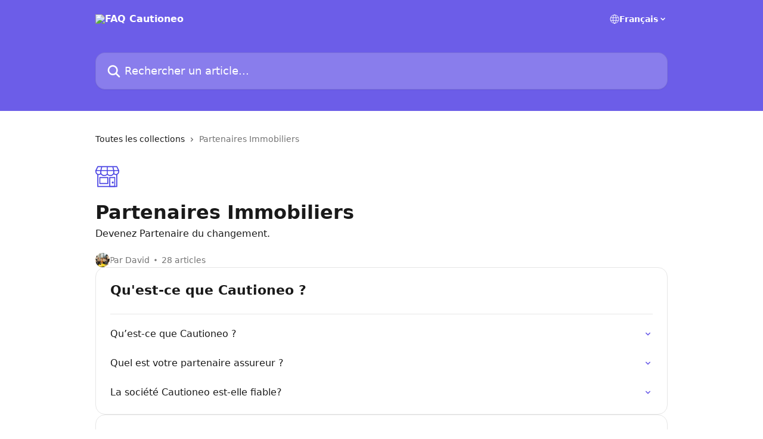

--- FILE ---
content_type: text/html; charset=utf-8
request_url: https://faq.cautioneo.com/fr/collections/2231191-partenaires-immobiliers
body_size: 14374
content:
<!DOCTYPE html><html lang="fr"><head><meta charSet="utf-8" data-next-head=""/><title data-next-head="">Partenaires Immobiliers | FAQ Cautioneo</title><meta property="og:title" content="Partenaires Immobiliers | FAQ Cautioneo" data-next-head=""/><meta name="twitter:title" content="Partenaires Immobiliers | FAQ Cautioneo" data-next-head=""/><meta property="og:description" content="Devenez Partenaire du changement. " data-next-head=""/><meta name="twitter:description" content="Devenez Partenaire du changement. " data-next-head=""/><meta name="description" content="Devenez Partenaire du changement. " data-next-head=""/><meta property="og:type" content="website" data-next-head=""/><meta property="og:image" content="https://downloads.intercomcdn.com/i/o/193501/3fbcc19921e2d0a3148d799e/c572a608eb7861181e2fa8a61caf4f6d.jpg" data-next-head=""/><meta property="twitter:image" content="https://downloads.intercomcdn.com/i/o/193501/3fbcc19921e2d0a3148d799e/c572a608eb7861181e2fa8a61caf4f6d.jpg" data-next-head=""/><meta name="robots" content="all" data-next-head=""/><meta name="viewport" content="width=device-width, initial-scale=1" data-next-head=""/><link href="https://intercom.help/cautioneo/assets/favicon" rel="icon" data-next-head=""/><link rel="canonical" href="http://faq.cautioneo.com/fr/collections/2231191-partenaires-immobiliers" data-next-head=""/><link rel="alternate" href="http://faq.cautioneo.com/fr/collections/2231191-partenaires-immobiliers" hrefLang="fr" data-next-head=""/><link rel="alternate" href="http://faq.cautioneo.com/fr/collections/2231191-partenaires-immobiliers" hrefLang="x-default" data-next-head=""/><link nonce="2CnrNMzxPJaFSdYGvjfc3h7JLUM8zNwREaLKTUoYqrs=" rel="preload" href="https://static.intercomassets.com/_next/static/css/3141721a1e975790.css" as="style"/><link nonce="2CnrNMzxPJaFSdYGvjfc3h7JLUM8zNwREaLKTUoYqrs=" rel="stylesheet" href="https://static.intercomassets.com/_next/static/css/3141721a1e975790.css" data-n-g=""/><noscript data-n-css="2CnrNMzxPJaFSdYGvjfc3h7JLUM8zNwREaLKTUoYqrs="></noscript><script defer="" nonce="2CnrNMzxPJaFSdYGvjfc3h7JLUM8zNwREaLKTUoYqrs=" nomodule="" src="https://static.intercomassets.com/_next/static/chunks/polyfills-42372ed130431b0a.js"></script><script defer="" src="https://static.intercomassets.com/_next/static/chunks/7506.a4d4b38169fb1abb.js" nonce="2CnrNMzxPJaFSdYGvjfc3h7JLUM8zNwREaLKTUoYqrs="></script><script src="https://static.intercomassets.com/_next/static/chunks/webpack-d3c2ad680b6bebc6.js" nonce="2CnrNMzxPJaFSdYGvjfc3h7JLUM8zNwREaLKTUoYqrs=" defer=""></script><script src="https://static.intercomassets.com/_next/static/chunks/framework-1f1b8d38c1d86c61.js" nonce="2CnrNMzxPJaFSdYGvjfc3h7JLUM8zNwREaLKTUoYqrs=" defer=""></script><script src="https://static.intercomassets.com/_next/static/chunks/main-e24faf3b633b0eb4.js" nonce="2CnrNMzxPJaFSdYGvjfc3h7JLUM8zNwREaLKTUoYqrs=" defer=""></script><script src="https://static.intercomassets.com/_next/static/chunks/pages/_app-4836a2a3e79a3766.js" nonce="2CnrNMzxPJaFSdYGvjfc3h7JLUM8zNwREaLKTUoYqrs=" defer=""></script><script src="https://static.intercomassets.com/_next/static/chunks/d0502abb-aa607f45f5026044.js" nonce="2CnrNMzxPJaFSdYGvjfc3h7JLUM8zNwREaLKTUoYqrs=" defer=""></script><script src="https://static.intercomassets.com/_next/static/chunks/6190-ef428f6633b5a03f.js" nonce="2CnrNMzxPJaFSdYGvjfc3h7JLUM8zNwREaLKTUoYqrs=" defer=""></script><script src="https://static.intercomassets.com/_next/static/chunks/2384-242e4a028ba58b01.js" nonce="2CnrNMzxPJaFSdYGvjfc3h7JLUM8zNwREaLKTUoYqrs=" defer=""></script><script src="https://static.intercomassets.com/_next/static/chunks/4835-9db7cd232aae5617.js" nonce="2CnrNMzxPJaFSdYGvjfc3h7JLUM8zNwREaLKTUoYqrs=" defer=""></script><script src="https://static.intercomassets.com/_next/static/chunks/pages/%5BhelpCenterIdentifier%5D/%5Blocale%5D/collections/%5BcollectionSlug%5D-375ebba6e0fa14a3.js" nonce="2CnrNMzxPJaFSdYGvjfc3h7JLUM8zNwREaLKTUoYqrs=" defer=""></script><script src="https://static.intercomassets.com/_next/static/-CWjWTQvdPb6SB3S45uLC/_buildManifest.js" nonce="2CnrNMzxPJaFSdYGvjfc3h7JLUM8zNwREaLKTUoYqrs=" defer=""></script><script src="https://static.intercomassets.com/_next/static/-CWjWTQvdPb6SB3S45uLC/_ssgManifest.js" nonce="2CnrNMzxPJaFSdYGvjfc3h7JLUM8zNwREaLKTUoYqrs=" defer=""></script><meta name="sentry-trace" content="bbba536674f5b7295acc412bef0e5982-5315ca325bf3643b-0"/><meta name="baggage" content="sentry-environment=production,sentry-release=615059e7e8857b6056b131991cc50aec3a9a766c,sentry-public_key=187f842308a64dea9f1f64d4b1b9c298,sentry-trace_id=bbba536674f5b7295acc412bef0e5982,sentry-org_id=2129,sentry-sampled=false,sentry-sample_rand=0.310030934685397,sentry-sample_rate=0"/><style id="__jsx-4082056772">:root{--body-bg: rgb(255, 255, 255);
--body-image: none;
--body-bg-rgb: 255, 255, 255;
--body-border: rgb(230, 230, 230);
--body-primary-color: #1a1a1a;
--body-secondary-color: #737373;
--body-reaction-bg: rgb(242, 242, 242);
--body-reaction-text-color: rgb(64, 64, 64);
--body-toc-active-border: #737373;
--body-toc-inactive-border: #f2f2f2;
--body-toc-inactive-color: #737373;
--body-toc-active-font-weight: 400;
--body-table-border: rgb(204, 204, 204);
--body-color: hsl(0, 0%, 0%);
--footer-bg: rgb(255, 255, 255);
--footer-image: none;
--footer-border: rgb(230, 230, 230);
--footer-color: hsl(246, 75%, 64%);
--header-bg: rgb(108, 93, 232);
--header-image: none;
--header-color: hsl(0, 0%, 100%);
--collection-card-bg: rgb(255, 255, 255);
--collection-card-image: none;
--collection-card-color: hsl(242, 74%, 57%);
--card-bg: rgb(255, 255, 255);
--card-border-color: rgb(230, 230, 230);
--card-border-inner-radius: 12px;
--card-border-radius: 16px;
--card-shadow: 0 1px 2px 0 rgb(0 0 0 / 0.05);
--search-bar-border-radius: 16px;
--search-bar-width: 100%;
--ticket-blue-bg-color: #dce1f9;
--ticket-blue-text-color: #334bfa;
--ticket-green-bg-color: #d7efdc;
--ticket-green-text-color: #0f7134;
--ticket-orange-bg-color: #ffebdb;
--ticket-orange-text-color: #b24d00;
--ticket-red-bg-color: #ffdbdb;
--ticket-red-text-color: #df2020;
--header-height: 245px;
--header-subheader-background-color: #000000;
--header-subheader-font-color: #FFFFFF;
--content-block-bg: rgb(255, 255, 255);
--content-block-image: none;
--content-block-color: hsl(0, 0%, 10%);
--content-block-button-bg: rgb(51, 75, 250);
--content-block-button-image: none;
--content-block-button-color: hsl(0, 0%, 100%);
--content-block-button-radius: 6px;
--primary-color: hsl(246, 75%, 64%);
--primary-color-alpha-10: hsla(246, 75%, 64%, 0.1);
--primary-color-alpha-60: hsla(246, 75%, 64%, 0.6);
--text-on-primary-color: #ffffff}</style><style id="__jsx-1611979459">:root{--font-family-primary: system-ui, "Segoe UI", "Roboto", "Helvetica", "Arial", sans-serif, "Apple Color Emoji", "Segoe UI Emoji", "Segoe UI Symbol"}</style><style id="__jsx-2466147061">:root{--font-family-secondary: system-ui, "Segoe UI", "Roboto", "Helvetica", "Arial", sans-serif, "Apple Color Emoji", "Segoe UI Emoji", "Segoe UI Symbol"}</style><style id="__jsx-cf6f0ea00fa5c760">.fade-background.jsx-cf6f0ea00fa5c760{background:radial-gradient(333.38%100%at 50%0%,rgba(var(--body-bg-rgb),0)0%,rgba(var(--body-bg-rgb),.00925356)11.67%,rgba(var(--body-bg-rgb),.0337355)21.17%,rgba(var(--body-bg-rgb),.0718242)28.85%,rgba(var(--body-bg-rgb),.121898)35.03%,rgba(var(--body-bg-rgb),.182336)40.05%,rgba(var(--body-bg-rgb),.251516)44.25%,rgba(var(--body-bg-rgb),.327818)47.96%,rgba(var(--body-bg-rgb),.409618)51.51%,rgba(var(--body-bg-rgb),.495297)55.23%,rgba(var(--body-bg-rgb),.583232)59.47%,rgba(var(--body-bg-rgb),.671801)64.55%,rgba(var(--body-bg-rgb),.759385)70.81%,rgba(var(--body-bg-rgb),.84436)78.58%,rgba(var(--body-bg-rgb),.9551)88.2%,rgba(var(--body-bg-rgb),1)100%),var(--header-image),var(--header-bg);background-size:cover;background-position-x:center}</style></head><body><div id="__next"><div dir="ltr" class="h-full w-full"><a href="#main-content" class="sr-only font-bold text-header-color focus:not-sr-only focus:absolute focus:left-4 focus:top-4 focus:z-50" aria-roledescription="Lien, Appuyez sur Ctrl+Option+Flèche droite pour quitter">Passer au contenu principal</a><main class="header__lite"><header id="header" data-testid="header" class="jsx-cf6f0ea00fa5c760 flex flex-col text-header-color"><div class="jsx-cf6f0ea00fa5c760 relative flex grow flex-col mb-9 bg-header-bg bg-header-image bg-cover bg-center pb-9"><div id="sr-announcement" aria-live="polite" class="jsx-cf6f0ea00fa5c760 sr-only"></div><div class="jsx-cf6f0ea00fa5c760 flex h-full flex-col items-center marker:shrink-0"><section class="relative flex w-full flex-col mb-6 pb-6"><div class="header__meta_wrapper flex justify-center px-5 pt-6 leading-none sm:px-10"><div class="flex items-center w-240" data-testid="subheader-container"><div class="mo__body header__site_name"><div class="header__logo"><a href="/fr/"><img src="https://downloads.intercomcdn.com/i/o/193502/97fe2b9ab10016de70d9a365/db9f40e08e5bd7336170b4f8dd602fee.png" height="134" alt="FAQ Cautioneo"/></a></div></div><div><div class="flex items-center font-semibold"><div class="flex items-center md:hidden" data-testid="small-screen-children"><button class="flex items-center border-none bg-transparent px-1.5" data-testid="hamburger-menu-button" aria-label="Ouvrir le menu"><svg width="24" height="24" viewBox="0 0 16 16" xmlns="http://www.w3.org/2000/svg" class="fill-current"><path d="M1.86861 2C1.38889 2 1 2.3806 1 2.85008C1 3.31957 1.38889 3.70017 1.86861 3.70017H14.1314C14.6111 3.70017 15 3.31957 15 2.85008C15 2.3806 14.6111 2 14.1314 2H1.86861Z"></path><path d="M1 8C1 7.53051 1.38889 7.14992 1.86861 7.14992H14.1314C14.6111 7.14992 15 7.53051 15 8C15 8.46949 14.6111 8.85008 14.1314 8.85008H1.86861C1.38889 8.85008 1 8.46949 1 8Z"></path><path d="M1 13.1499C1 12.6804 1.38889 12.2998 1.86861 12.2998H14.1314C14.6111 12.2998 15 12.6804 15 13.1499C15 13.6194 14.6111 14 14.1314 14H1.86861C1.38889 14 1 13.6194 1 13.1499Z"></path></svg></button><div class="fixed right-0 top-0 z-50 h-full w-full hidden" data-testid="hamburger-menu"><div class="flex h-full w-full justify-end bg-black bg-opacity-30"><div class="flex h-fit w-full flex-col bg-white opacity-100 sm:h-full sm:w-1/2"><button class="text-body-font flex items-center self-end border-none bg-transparent pr-6 pt-6" data-testid="hamburger-menu-close-button" aria-label="Fermer le menu"><svg width="24" height="24" viewBox="0 0 16 16" xmlns="http://www.w3.org/2000/svg"><path d="M3.5097 3.5097C3.84165 3.17776 4.37984 3.17776 4.71178 3.5097L7.99983 6.79775L11.2879 3.5097C11.6198 3.17776 12.158 3.17776 12.49 3.5097C12.8219 3.84165 12.8219 4.37984 12.49 4.71178L9.20191 7.99983L12.49 11.2879C12.8219 11.6198 12.8219 12.158 12.49 12.49C12.158 12.8219 11.6198 12.8219 11.2879 12.49L7.99983 9.20191L4.71178 12.49C4.37984 12.8219 3.84165 12.8219 3.5097 12.49C3.17776 12.158 3.17776 11.6198 3.5097 11.2879L6.79775 7.99983L3.5097 4.71178C3.17776 4.37984 3.17776 3.84165 3.5097 3.5097Z"></path></svg></button><nav class="flex flex-col pl-4 text-black"><div class="relative cursor-pointer has-[:focus]:outline"><select class="peer absolute z-10 block h-6 w-full cursor-pointer opacity-0 md:text-base" aria-label="Changer de langue" id="language-selector"><option value="/fr/collections/2231191-partenaires-immobiliers" class="text-black" selected="">Français</option></select><div class="mb-10 ml-5 flex items-center gap-1 text-md hover:opacity-80 peer-hover:opacity-80 md:m-0 md:ml-3 md:text-base" aria-hidden="true"><svg id="locale-picker-globe" width="16" height="16" viewBox="0 0 16 16" fill="none" xmlns="http://www.w3.org/2000/svg" class="shrink-0" aria-hidden="true"><path d="M8 15C11.866 15 15 11.866 15 8C15 4.13401 11.866 1 8 1C4.13401 1 1 4.13401 1 8C1 11.866 4.13401 15 8 15Z" stroke="currentColor" stroke-linecap="round" stroke-linejoin="round"></path><path d="M8 15C9.39949 15 10.534 11.866 10.534 8C10.534 4.13401 9.39949 1 8 1C6.60051 1 5.466 4.13401 5.466 8C5.466 11.866 6.60051 15 8 15Z" stroke="currentColor" stroke-linecap="round" stroke-linejoin="round"></path><path d="M1.448 5.75989H14.524" stroke="currentColor" stroke-linecap="round" stroke-linejoin="round"></path><path d="M1.448 10.2402H14.524" stroke="currentColor" stroke-linecap="round" stroke-linejoin="round"></path></svg>Français<svg id="locale-picker-arrow" width="16" height="16" viewBox="0 0 16 16" fill="none" xmlns="http://www.w3.org/2000/svg" class="shrink-0" aria-hidden="true"><path d="M5 6.5L8.00093 9.5L11 6.50187" stroke="currentColor" stroke-width="1.5" stroke-linecap="round" stroke-linejoin="round"></path></svg></div></div></nav></div></div></div></div><nav class="hidden items-center md:flex" data-testid="large-screen-children"><div class="relative cursor-pointer has-[:focus]:outline"><select class="peer absolute z-10 block h-6 w-full cursor-pointer opacity-0 md:text-base" aria-label="Changer de langue" id="language-selector"><option value="/fr/collections/2231191-partenaires-immobiliers" class="text-black" selected="">Français</option></select><div class="mb-10 ml-5 flex items-center gap-1 text-md hover:opacity-80 peer-hover:opacity-80 md:m-0 md:ml-3 md:text-base" aria-hidden="true"><svg id="locale-picker-globe" width="16" height="16" viewBox="0 0 16 16" fill="none" xmlns="http://www.w3.org/2000/svg" class="shrink-0" aria-hidden="true"><path d="M8 15C11.866 15 15 11.866 15 8C15 4.13401 11.866 1 8 1C4.13401 1 1 4.13401 1 8C1 11.866 4.13401 15 8 15Z" stroke="currentColor" stroke-linecap="round" stroke-linejoin="round"></path><path d="M8 15C9.39949 15 10.534 11.866 10.534 8C10.534 4.13401 9.39949 1 8 1C6.60051 1 5.466 4.13401 5.466 8C5.466 11.866 6.60051 15 8 15Z" stroke="currentColor" stroke-linecap="round" stroke-linejoin="round"></path><path d="M1.448 5.75989H14.524" stroke="currentColor" stroke-linecap="round" stroke-linejoin="round"></path><path d="M1.448 10.2402H14.524" stroke="currentColor" stroke-linecap="round" stroke-linejoin="round"></path></svg>Français<svg id="locale-picker-arrow" width="16" height="16" viewBox="0 0 16 16" fill="none" xmlns="http://www.w3.org/2000/svg" class="shrink-0" aria-hidden="true"><path d="M5 6.5L8.00093 9.5L11 6.50187" stroke="currentColor" stroke-width="1.5" stroke-linecap="round" stroke-linejoin="round"></path></svg></div></div></nav></div></div></div></div></section><section class="relative mx-5 flex h-full w-full flex-col items-center px-5 sm:px-10"><div class="flex h-full max-w-full flex-col w-240 justify-end" data-testid="main-header-container"><div id="search-bar" class="relative w-full"><form action="/fr/" autoComplete="off"><div class="flex w-full flex-col items-start"><div class="relative flex w-full sm:w-search-bar"><label for="search-input" class="sr-only">Rechercher un article...</label><input id="search-input" type="text" autoComplete="off" class="peer w-full rounded-search-bar border border-black-alpha-8 bg-white-alpha-20 p-4 ps-12 font-secondary text-lg text-header-color shadow-search-bar outline-none transition ease-linear placeholder:text-header-color hover:bg-white-alpha-27 hover:shadow-search-bar-hover focus:border-transparent focus:bg-white focus:text-black-10 focus:shadow-search-bar-focused placeholder:focus:text-black-45" placeholder="Rechercher un article..." name="q" aria-label="Rechercher un article..." value=""/><div class="absolute inset-y-0 start-0 flex items-center fill-header-color peer-focus-visible:fill-black-45 pointer-events-none ps-5"><svg width="22" height="21" viewBox="0 0 22 21" xmlns="http://www.w3.org/2000/svg" class="fill-inherit" aria-hidden="true"><path fill-rule="evenodd" clip-rule="evenodd" d="M3.27485 8.7001C3.27485 5.42781 5.92757 2.7751 9.19985 2.7751C12.4721 2.7751 15.1249 5.42781 15.1249 8.7001C15.1249 11.9724 12.4721 14.6251 9.19985 14.6251C5.92757 14.6251 3.27485 11.9724 3.27485 8.7001ZM9.19985 0.225098C4.51924 0.225098 0.724854 4.01948 0.724854 8.7001C0.724854 13.3807 4.51924 17.1751 9.19985 17.1751C11.0802 17.1751 12.8176 16.5627 14.2234 15.5265L19.0981 20.4013C19.5961 20.8992 20.4033 20.8992 20.9013 20.4013C21.3992 19.9033 21.3992 19.0961 20.9013 18.5981L16.0264 13.7233C17.0625 12.3176 17.6749 10.5804 17.6749 8.7001C17.6749 4.01948 13.8805 0.225098 9.19985 0.225098Z"></path></svg></div></div></div></form></div></div></section></div></div></header><div class="z-1 flex shrink-0 grow basis-auto justify-center px-5 sm:px-10"><section data-testid="main-content" id="main-content" class="max-w-full w-240"><div tabindex="-1" class="focus:outline-none"><div class="flex flex-wrap items-baseline pb-4 text-base" tabindex="0" role="navigation" aria-label="Fil d&#x27;Ariane"><a href="/fr/" class="pr-2 text-body-primary-color no-underline hover:text-body-secondary-color">Toutes les collections</a><div class="pr-2" aria-hidden="true"><svg width="6" height="10" viewBox="0 0 6 10" class="block h-2 w-2 fill-body-secondary-color rtl:rotate-180" xmlns="http://www.w3.org/2000/svg"><path fill-rule="evenodd" clip-rule="evenodd" d="M0.648862 0.898862C0.316916 1.23081 0.316916 1.769 0.648862 2.10094L3.54782 4.9999L0.648862 7.89886C0.316916 8.23081 0.316917 8.769 0.648862 9.10094C0.980808 9.43289 1.519 9.43289 1.85094 9.10094L5.35094 5.60094C5.68289 5.269 5.68289 4.73081 5.35094 4.39886L1.85094 0.898862C1.519 0.566916 0.980807 0.566916 0.648862 0.898862Z"></path></svg></div><div class="text-body-secondary-color">Partenaires Immobiliers</div></div></div><div class="flex flex-col gap-10 max-sm:gap-8 max-sm:pt-2 pt-4" id="partenaires-immobiliers"><div><div class="mb-5"><div id="collection-icon-2231191" class="flex items-center rounded-card bg-cover stroke-collection-card-color text-collection-card-color justify-start" data-testid="collection-photo"><div class="h-9 w-9 sm:h-10 sm:w-10"><img src="https://intercom.help/cautioneo/assets/svg/icon:biz-shop/4842E3" alt="" width="100%" height="100%" loading="lazy"/></div></div></div><div class="flex flex-col"><h1 class="mb-1 font-primary text-2xl font-bold leading-10 text-body-primary-color">Partenaires Immobiliers</h1><div class="text-md font-normal leading-normal text-body-primary-color"><p>Devenez Partenaire du changement. </p></div></div><div class="mt-5"><div class="flex gap-2" aria-hidden="true"><div class="flex flex-row"><div class="flex shrink-0 flex-col items-center justify-center rounded-full leading-normal sm:flex-row" data-testid="avatars"><img width="24" height="24" src="https://static.intercomassets.com/avatars/3831859/square_128/Capture_cautioneo-1586166777.JPG" alt="David avatar" class="inline-flex items-center justify-center rounded-full bg-primary text-lg font-bold leading-6 text-primary-text shadow-solid-2 shadow-body-bg [&amp;:nth-child(n+2)]:hidden lg:[&amp;:nth-child(n+2)]:inline-flex h-6 w-6 z-4"/></div></div><span class="line-clamp-1 flex flex-wrap items-center text-base text-body-secondary-color"><span class="hidden sm:inline">Par David</span><span class="inline sm:hidden">1 auteur</span><svg width="4" height="4" viewBox="0 0 16 16" xmlns="http://www.w3.org/2000/svg" fill="currentColor" class="m-2"><path d="M15 8C15 4.13401 11.866 1 8 1C4.13401 1 1 4.13401 1 8C1 11.866 4.13401 15 8 15C11.866 15 15 11.866 15 8Z"></path></svg>28 articles</span></div></div></div><div class="flex flex-col gap-5"><section class="flex flex-col rounded-card border border-solid border-card-border bg-card-bg p-2 sm:p-3"><div id="qu-est-ce-que-cautioneo"><div class="p-3 pb-6 text-body-primary-color" data-testid="collection-card-header"><a class="duration-250 no-underline transition ease-linear hover:text-primary" href="http://faq.cautioneo.com/fr/collections/2244657-qu-est-ce-que-cautioneo"><div class="t__h2 m-0 text-xl font-bold no-underline">Qu&#x27;est-ce que Cautioneo ?</div></a></div><hr class="mx-3 mb-2 mt-0 border-0 border-t border-solid border-body-border"/><a class="duration-250 group/article flex flex-row justify-between gap-2 py-2 no-underline transition ease-linear hover:bg-primary-alpha-10 hover:text-primary sm:rounded-card-inner sm:py-3 rounded-card-inner px-3" href="http://faq.cautioneo.com/fr/articles/3870752-qu-est-ce-que-cautioneo" data-testid="article-link"><div class="flex flex-col p-0"><span class="m-0 text-md text-body-primary-color group-hover/article:text-primary font-regular">Qu’est-ce que Cautioneo ?</span></div><div class="flex shrink-0 flex-col justify-center p-0"><svg class="block h-4 w-4 text-primary ltr:-rotate-90 rtl:rotate-90" fill="currentColor" viewBox="0 0 20 20" xmlns="http://www.w3.org/2000/svg"><path fill-rule="evenodd" d="M5.293 7.293a1 1 0 011.414 0L10 10.586l3.293-3.293a1 1 0 111.414 1.414l-4 4a1 1 0 01-1.414 0l-4-4a1 1 0 010-1.414z" clip-rule="evenodd"></path></svg></div></a><a class="duration-250 group/article flex flex-row justify-between gap-2 py-2 no-underline transition ease-linear hover:bg-primary-alpha-10 hover:text-primary sm:rounded-card-inner sm:py-3 rounded-card-inner px-3" href="http://faq.cautioneo.com/fr/articles/3870758-quel-est-votre-partenaire-assureur" data-testid="article-link"><div class="flex flex-col p-0"><span class="m-0 text-md text-body-primary-color group-hover/article:text-primary font-regular">Quel est votre partenaire assureur ?</span></div><div class="flex shrink-0 flex-col justify-center p-0"><svg class="block h-4 w-4 text-primary ltr:-rotate-90 rtl:rotate-90" fill="currentColor" viewBox="0 0 20 20" xmlns="http://www.w3.org/2000/svg"><path fill-rule="evenodd" d="M5.293 7.293a1 1 0 011.414 0L10 10.586l3.293-3.293a1 1 0 111.414 1.414l-4 4a1 1 0 01-1.414 0l-4-4a1 1 0 010-1.414z" clip-rule="evenodd"></path></svg></div></a><a class="duration-250 group/article flex flex-row justify-between gap-2 py-2 no-underline transition ease-linear hover:bg-primary-alpha-10 hover:text-primary sm:rounded-card-inner sm:py-3 rounded-card-inner px-3" href="http://faq.cautioneo.com/fr/articles/3870760-la-societe-cautioneo-est-elle-fiable" data-testid="article-link"><div class="flex flex-col p-0"><span class="m-0 text-md text-body-primary-color group-hover/article:text-primary font-regular">La société Cautioneo est-elle fiable?</span></div><div class="flex shrink-0 flex-col justify-center p-0"><svg class="block h-4 w-4 text-primary ltr:-rotate-90 rtl:rotate-90" fill="currentColor" viewBox="0 0 20 20" xmlns="http://www.w3.org/2000/svg"><path fill-rule="evenodd" d="M5.293 7.293a1 1 0 011.414 0L10 10.586l3.293-3.293a1 1 0 111.414 1.414l-4 4a1 1 0 01-1.414 0l-4-4a1 1 0 010-1.414z" clip-rule="evenodd"></path></svg></div></a></div><div></div></section><section class="flex flex-col rounded-card border border-solid border-card-border bg-card-bg p-2 sm:p-3"><div id="comment-ca-marche"><div class="p-3 pb-6 text-body-primary-color" data-testid="collection-card-header"><a class="duration-250 no-underline transition ease-linear hover:text-primary" href="http://faq.cautioneo.com/fr/collections/2244660-comment-ca-marche"><div class="t__h2 m-0 text-xl font-bold no-underline">Comment ça marche ?</div></a></div><hr class="mx-3 mb-2 mt-0 border-0 border-t border-solid border-body-border"/><a class="duration-250 group/article flex flex-row justify-between gap-2 py-2 no-underline transition ease-linear hover:bg-primary-alpha-10 hover:text-primary sm:rounded-card-inner sm:py-3 rounded-card-inner px-3" href="http://faq.cautioneo.com/fr/articles/3870764-comment-mettre-en-place-la-garantie-cautioneo" data-testid="article-link"><div class="flex flex-col p-0"><span class="m-0 text-md text-body-primary-color group-hover/article:text-primary font-regular">Comment mettre en place la garantie Cautioneo ?</span></div><div class="flex shrink-0 flex-col justify-center p-0"><svg class="block h-4 w-4 text-primary ltr:-rotate-90 rtl:rotate-90" fill="currentColor" viewBox="0 0 20 20" xmlns="http://www.w3.org/2000/svg"><path fill-rule="evenodd" d="M5.293 7.293a1 1 0 011.414 0L10 10.586l3.293-3.293a1 1 0 111.414 1.414l-4 4a1 1 0 01-1.414 0l-4-4a1 1 0 010-1.414z" clip-rule="evenodd"></path></svg></div></a><a class="duration-250 group/article flex flex-row justify-between gap-2 py-2 no-underline transition ease-linear hover:bg-primary-alpha-10 hover:text-primary sm:rounded-card-inner sm:py-3 rounded-card-inner px-3" href="http://faq.cautioneo.com/fr/articles/3876939-comment-savoir-si-mon-locataire-est-eligible-a-la-garantie-cautioneo" data-testid="article-link"><div class="flex flex-col p-0"><span class="m-0 text-md text-body-primary-color group-hover/article:text-primary font-regular">Comment savoir si mon locataire est éligible à la garantie Cautioneo ?</span></div><div class="flex shrink-0 flex-col justify-center p-0"><svg class="block h-4 w-4 text-primary ltr:-rotate-90 rtl:rotate-90" fill="currentColor" viewBox="0 0 20 20" xmlns="http://www.w3.org/2000/svg"><path fill-rule="evenodd" d="M5.293 7.293a1 1 0 011.414 0L10 10.586l3.293-3.293a1 1 0 111.414 1.414l-4 4a1 1 0 01-1.414 0l-4-4a1 1 0 010-1.414z" clip-rule="evenodd"></path></svg></div></a><a class="duration-250 group/article flex flex-row justify-between gap-2 py-2 no-underline transition ease-linear hover:bg-primary-alpha-10 hover:text-primary sm:rounded-card-inner sm:py-3 rounded-card-inner px-3" href="http://faq.cautioneo.com/fr/articles/3876951-quels-sont-les-criteres-de-selection-d-un-locataire" data-testid="article-link"><div class="flex flex-col p-0"><span class="m-0 text-md text-body-primary-color group-hover/article:text-primary font-regular">Quels sont les critères de sélection d&#x27;un locataire ?</span></div><div class="flex shrink-0 flex-col justify-center p-0"><svg class="block h-4 w-4 text-primary ltr:-rotate-90 rtl:rotate-90" fill="currentColor" viewBox="0 0 20 20" xmlns="http://www.w3.org/2000/svg"><path fill-rule="evenodd" d="M5.293 7.293a1 1 0 011.414 0L10 10.586l3.293-3.293a1 1 0 111.414 1.414l-4 4a1 1 0 01-1.414 0l-4-4a1 1 0 010-1.414z" clip-rule="evenodd"></path></svg></div></a><a class="duration-250 group/article flex flex-row justify-between gap-2 py-2 no-underline transition ease-linear hover:bg-primary-alpha-10 hover:text-primary sm:rounded-card-inner sm:py-3 rounded-card-inner px-3" href="http://faq.cautioneo.com/fr/articles/3870774-quels-sont-les-justificatifs-demandes-a-un-locataire" data-testid="article-link"><div class="flex flex-col p-0"><span class="m-0 text-md text-body-primary-color group-hover/article:text-primary font-regular">Quels sont les justificatifs demandés à un locataire ?</span></div><div class="flex shrink-0 flex-col justify-center p-0"><svg class="block h-4 w-4 text-primary ltr:-rotate-90 rtl:rotate-90" fill="currentColor" viewBox="0 0 20 20" xmlns="http://www.w3.org/2000/svg"><path fill-rule="evenodd" d="M5.293 7.293a1 1 0 011.414 0L10 10.586l3.293-3.293a1 1 0 111.414 1.414l-4 4a1 1 0 01-1.414 0l-4-4a1 1 0 010-1.414z" clip-rule="evenodd"></path></svg></div></a><a class="duration-250 group/article flex flex-row justify-between gap-2 py-2 no-underline transition ease-linear hover:bg-primary-alpha-10 hover:text-primary sm:rounded-card-inner sm:py-3 rounded-card-inner px-3" href="http://faq.cautioneo.com/fr/articles/3870779-qui-signe-le-contrat-de-garantie-cautioneo-comment-signe-t-on" data-testid="article-link"><div class="flex flex-col p-0"><span class="m-0 text-md text-body-primary-color group-hover/article:text-primary font-regular">Qui signe le contrat de garantie Cautioneo ? Comment signe-t-on ?</span></div><div class="flex shrink-0 flex-col justify-center p-0"><svg class="block h-4 w-4 text-primary ltr:-rotate-90 rtl:rotate-90" fill="currentColor" viewBox="0 0 20 20" xmlns="http://www.w3.org/2000/svg"><path fill-rule="evenodd" d="M5.293 7.293a1 1 0 011.414 0L10 10.586l3.293-3.293a1 1 0 111.414 1.414l-4 4a1 1 0 01-1.414 0l-4-4a1 1 0 010-1.414z" clip-rule="evenodd"></path></svg></div></a></div><div></div></section><section class="flex flex-col rounded-card border border-solid border-card-border bg-card-bg p-2 sm:p-3"><div id="l-espace-partenaire-cautioneo"><div class="p-3 pb-6 text-body-primary-color" data-testid="collection-card-header"><a class="duration-250 no-underline transition ease-linear hover:text-primary" href="http://faq.cautioneo.com/fr/collections/2244661-l-espace-partenaire-cautioneo"><div class="t__h2 m-0 text-xl font-bold no-underline">L’Espace Partenaire Cautioneo</div></a></div><hr class="mx-3 mb-2 mt-0 border-0 border-t border-solid border-body-border"/><a class="duration-250 group/article flex flex-row justify-between gap-2 py-2 no-underline transition ease-linear hover:bg-primary-alpha-10 hover:text-primary sm:rounded-card-inner sm:py-3 rounded-card-inner px-3" href="http://faq.cautioneo.com/fr/articles/5186734-comment-creer-un-compte-partenaire" data-testid="article-link"><div class="flex flex-col p-0"><span class="m-0 text-md text-body-primary-color group-hover/article:text-primary font-regular">Comment créer un compte partenaire ?</span></div><div class="flex shrink-0 flex-col justify-center p-0"><svg class="block h-4 w-4 text-primary ltr:-rotate-90 rtl:rotate-90" fill="currentColor" viewBox="0 0 20 20" xmlns="http://www.w3.org/2000/svg"><path fill-rule="evenodd" d="M5.293 7.293a1 1 0 011.414 0L10 10.586l3.293-3.293a1 1 0 111.414 1.414l-4 4a1 1 0 01-1.414 0l-4-4a1 1 0 010-1.414z" clip-rule="evenodd"></path></svg></div></a><a class="duration-250 group/article flex flex-row justify-between gap-2 py-2 no-underline transition ease-linear hover:bg-primary-alpha-10 hover:text-primary sm:rounded-card-inner sm:py-3 rounded-card-inner px-3" href="http://faq.cautioneo.com/fr/articles/3870799-qu-est-ce-que-l-espace-partenaire-cautioneo" data-testid="article-link"><div class="flex flex-col p-0"><span class="m-0 text-md text-body-primary-color group-hover/article:text-primary font-regular">Qu’est-ce que l’Espace Partenaire Cautioneo ?</span></div><div class="flex shrink-0 flex-col justify-center p-0"><svg class="block h-4 w-4 text-primary ltr:-rotate-90 rtl:rotate-90" fill="currentColor" viewBox="0 0 20 20" xmlns="http://www.w3.org/2000/svg"><path fill-rule="evenodd" d="M5.293 7.293a1 1 0 011.414 0L10 10.586l3.293-3.293a1 1 0 111.414 1.414l-4 4a1 1 0 01-1.414 0l-4-4a1 1 0 010-1.414z" clip-rule="evenodd"></path></svg></div></a><a class="duration-250 group/article flex flex-row justify-between gap-2 py-2 no-underline transition ease-linear hover:bg-primary-alpha-10 hover:text-primary sm:rounded-card-inner sm:py-3 rounded-card-inner px-3" href="http://faq.cautioneo.com/fr/articles/3870961-comment-devenir-partenaire-cautioneo" data-testid="article-link"><div class="flex flex-col p-0"><span class="m-0 text-md text-body-primary-color group-hover/article:text-primary font-regular">Comment devenir Partenaire Cautioneo ?</span></div><div class="flex shrink-0 flex-col justify-center p-0"><svg class="block h-4 w-4 text-primary ltr:-rotate-90 rtl:rotate-90" fill="currentColor" viewBox="0 0 20 20" xmlns="http://www.w3.org/2000/svg"><path fill-rule="evenodd" d="M5.293 7.293a1 1 0 011.414 0L10 10.586l3.293-3.293a1 1 0 111.414 1.414l-4 4a1 1 0 01-1.414 0l-4-4a1 1 0 010-1.414z" clip-rule="evenodd"></path></svg></div></a><a class="duration-250 group/article flex flex-row justify-between gap-2 py-2 no-underline transition ease-linear hover:bg-primary-alpha-10 hover:text-primary sm:rounded-card-inner sm:py-3 rounded-card-inner px-3" href="http://faq.cautioneo.com/fr/articles/3870804-comment-inviter-un-locataire" data-testid="article-link"><div class="flex flex-col p-0"><span class="m-0 text-md text-body-primary-color group-hover/article:text-primary font-regular">Comment inviter un locataire ?</span></div><div class="flex shrink-0 flex-col justify-center p-0"><svg class="block h-4 w-4 text-primary ltr:-rotate-90 rtl:rotate-90" fill="currentColor" viewBox="0 0 20 20" xmlns="http://www.w3.org/2000/svg"><path fill-rule="evenodd" d="M5.293 7.293a1 1 0 011.414 0L10 10.586l3.293-3.293a1 1 0 111.414 1.414l-4 4a1 1 0 01-1.414 0l-4-4a1 1 0 010-1.414z" clip-rule="evenodd"></path></svg></div></a><a class="duration-250 group/article flex flex-row justify-between gap-2 py-2 no-underline transition ease-linear hover:bg-primary-alpha-10 hover:text-primary sm:rounded-card-inner sm:py-3 rounded-card-inner px-3" href="http://faq.cautioneo.com/fr/articles/3870929-est-il-possible-d-inviter-plusieurs-locataires-pour-un-bien" data-testid="article-link"><div class="flex flex-col p-0"><span class="m-0 text-md text-body-primary-color group-hover/article:text-primary font-regular">Est-il possible d’inviter plusieurs locataires pour un bien ?</span></div><div class="flex shrink-0 flex-col justify-center p-0"><svg class="block h-4 w-4 text-primary ltr:-rotate-90 rtl:rotate-90" fill="currentColor" viewBox="0 0 20 20" xmlns="http://www.w3.org/2000/svg"><path fill-rule="evenodd" d="M5.293 7.293a1 1 0 011.414 0L10 10.586l3.293-3.293a1 1 0 111.414 1.414l-4 4a1 1 0 01-1.414 0l-4-4a1 1 0 010-1.414z" clip-rule="evenodd"></path></svg></div></a><a class="duration-250 group/article flex flex-row justify-between gap-2 py-2 no-underline transition ease-linear hover:bg-primary-alpha-10 hover:text-primary sm:rounded-card-inner sm:py-3 rounded-card-inner px-3" href="http://faq.cautioneo.com/fr/articles/3870934-comment-obtenir-les-informations-d-un-dossier-en-cours" data-testid="article-link"><div class="flex flex-col p-0"><span class="m-0 text-md text-body-primary-color group-hover/article:text-primary font-regular">Comment obtenir les informations d’un dossier en cours ?</span></div><div class="flex shrink-0 flex-col justify-center p-0"><svg class="block h-4 w-4 text-primary ltr:-rotate-90 rtl:rotate-90" fill="currentColor" viewBox="0 0 20 20" xmlns="http://www.w3.org/2000/svg"><path fill-rule="evenodd" d="M5.293 7.293a1 1 0 011.414 0L10 10.586l3.293-3.293a1 1 0 111.414 1.414l-4 4a1 1 0 01-1.414 0l-4-4a1 1 0 010-1.414z" clip-rule="evenodd"></path></svg></div></a><a class="duration-250 group/article flex flex-row justify-between gap-2 py-2 no-underline transition ease-linear hover:bg-primary-alpha-10 hover:text-primary sm:rounded-card-inner sm:py-3 rounded-card-inner px-3" href="http://faq.cautioneo.com/fr/articles/3870937-la-remuneration-apporteur-d-affaires-cautioneo" data-testid="article-link"><div class="flex flex-col p-0"><span class="m-0 text-md text-body-primary-color group-hover/article:text-primary font-regular">La Rémunération Apporteur d’affaires Cautioneo</span></div><div class="flex shrink-0 flex-col justify-center p-0"><svg class="block h-4 w-4 text-primary ltr:-rotate-90 rtl:rotate-90" fill="currentColor" viewBox="0 0 20 20" xmlns="http://www.w3.org/2000/svg"><path fill-rule="evenodd" d="M5.293 7.293a1 1 0 011.414 0L10 10.586l3.293-3.293a1 1 0 111.414 1.414l-4 4a1 1 0 01-1.414 0l-4-4a1 1 0 010-1.414z" clip-rule="evenodd"></path></svg></div></a></div><div></div></section><section class="flex flex-col rounded-card border border-solid border-card-border bg-card-bg p-2 sm:p-3"><div id="tout-savoir-sur-la-garantie-locataire"><div class="p-3 pb-6 text-body-primary-color" data-testid="collection-card-header"><a class="duration-250 no-underline transition ease-linear hover:text-primary" href="http://faq.cautioneo.com/fr/collections/2244664-tout-savoir-sur-la-garantie-locataire"><div class="t__h2 m-0 text-xl font-bold no-underline">Tout savoir sur la Garantie Locataire </div></a></div><hr class="mx-3 mb-2 mt-0 border-0 border-t border-solid border-body-border"/><a class="duration-250 group/article flex flex-row justify-between gap-2 py-2 no-underline transition ease-linear hover:bg-primary-alpha-10 hover:text-primary sm:rounded-card-inner sm:py-3 rounded-card-inner px-3" href="http://faq.cautioneo.com/fr/articles/3870978-quel-est-le-delai-d-obtention-d-un-accord-de-garantie-cautioneo" data-testid="article-link"><div class="flex flex-col p-0"><span class="m-0 text-md text-body-primary-color group-hover/article:text-primary font-regular">Quel est le délai d’obtention d’un accord de garantie Cautioneo ?</span></div><div class="flex shrink-0 flex-col justify-center p-0"><svg class="block h-4 w-4 text-primary ltr:-rotate-90 rtl:rotate-90" fill="currentColor" viewBox="0 0 20 20" xmlns="http://www.w3.org/2000/svg"><path fill-rule="evenodd" d="M5.293 7.293a1 1 0 011.414 0L10 10.586l3.293-3.293a1 1 0 111.414 1.414l-4 4a1 1 0 01-1.414 0l-4-4a1 1 0 010-1.414z" clip-rule="evenodd"></path></svg></div></a><a class="duration-250 group/article flex flex-row justify-between gap-2 py-2 no-underline transition ease-linear hover:bg-primary-alpha-10 hover:text-primary sm:rounded-card-inner sm:py-3 rounded-card-inner px-3" href="http://faq.cautioneo.com/fr/articles/3871879-comment-est-fait-le-controle-documentaire-des-justificatifs" data-testid="article-link"><div class="flex flex-col p-0"><span class="m-0 text-md text-body-primary-color group-hover/article:text-primary font-regular">Comment est fait le contrôle documentaire des justificatifs ?</span></div><div class="flex shrink-0 flex-col justify-center p-0"><svg class="block h-4 w-4 text-primary ltr:-rotate-90 rtl:rotate-90" fill="currentColor" viewBox="0 0 20 20" xmlns="http://www.w3.org/2000/svg"><path fill-rule="evenodd" d="M5.293 7.293a1 1 0 011.414 0L10 10.586l3.293-3.293a1 1 0 111.414 1.414l-4 4a1 1 0 01-1.414 0l-4-4a1 1 0 010-1.414z" clip-rule="evenodd"></path></svg></div></a><a class="duration-250 group/article flex flex-row justify-between gap-2 py-2 no-underline transition ease-linear hover:bg-primary-alpha-10 hover:text-primary sm:rounded-card-inner sm:py-3 rounded-card-inner px-3" href="http://faq.cautioneo.com/fr/articles/3872117-faut-il-mentionner-cautioneo-dans-le-bail" data-testid="article-link"><div class="flex flex-col p-0"><span class="m-0 text-md text-body-primary-color group-hover/article:text-primary font-regular">Faut-il mentionner Cautioneo dans le bail ?</span></div><div class="flex shrink-0 flex-col justify-center p-0"><svg class="block h-4 w-4 text-primary ltr:-rotate-90 rtl:rotate-90" fill="currentColor" viewBox="0 0 20 20" xmlns="http://www.w3.org/2000/svg"><path fill-rule="evenodd" d="M5.293 7.293a1 1 0 011.414 0L10 10.586l3.293-3.293a1 1 0 111.414 1.414l-4 4a1 1 0 01-1.414 0l-4-4a1 1 0 010-1.414z" clip-rule="evenodd"></path></svg></div></a><a class="duration-250 group/article flex flex-row justify-between gap-2 py-2 no-underline transition ease-linear hover:bg-primary-alpha-10 hover:text-primary sm:rounded-card-inner sm:py-3 rounded-card-inner px-3" href="http://faq.cautioneo.com/fr/articles/3872129-quelle-est-la-duree-de-la-garantie-cautioneo" data-testid="article-link"><div class="flex flex-col p-0"><span class="m-0 text-md text-body-primary-color group-hover/article:text-primary font-regular">Quelle est la durée de la garantie Cautioneo ?</span></div><div class="flex shrink-0 flex-col justify-center p-0"><svg class="block h-4 w-4 text-primary ltr:-rotate-90 rtl:rotate-90" fill="currentColor" viewBox="0 0 20 20" xmlns="http://www.w3.org/2000/svg"><path fill-rule="evenodd" d="M5.293 7.293a1 1 0 011.414 0L10 10.586l3.293-3.293a1 1 0 111.414 1.414l-4 4a1 1 0 01-1.414 0l-4-4a1 1 0 010-1.414z" clip-rule="evenodd"></path></svg></div></a><a class="duration-250 group/article flex flex-row justify-between gap-2 py-2 no-underline transition ease-linear hover:bg-primary-alpha-10 hover:text-primary sm:rounded-card-inner sm:py-3 rounded-card-inner px-3" href="http://faq.cautioneo.com/fr/articles/3871024-quel-est-le-plafond-de-la-garantie-cautioneo" data-testid="article-link"><div class="flex flex-col p-0"><span class="m-0 text-md text-body-primary-color group-hover/article:text-primary font-regular">Quel est le plafond de la garantie Cautioneo ?</span></div><div class="flex shrink-0 flex-col justify-center p-0"><svg class="block h-4 w-4 text-primary ltr:-rotate-90 rtl:rotate-90" fill="currentColor" viewBox="0 0 20 20" xmlns="http://www.w3.org/2000/svg"><path fill-rule="evenodd" d="M5.293 7.293a1 1 0 011.414 0L10 10.586l3.293-3.293a1 1 0 111.414 1.414l-4 4a1 1 0 01-1.414 0l-4-4a1 1 0 010-1.414z" clip-rule="evenodd"></path></svg></div></a><a class="duration-250 group/article flex flex-row justify-between gap-2 py-2 no-underline transition ease-linear hover:bg-primary-alpha-10 hover:text-primary sm:rounded-card-inner sm:py-3 rounded-card-inner px-3" href="http://faq.cautioneo.com/fr/articles/3871049-que-faire-si-le-locataire-n-a-pas-paye-son-loyer" data-testid="article-link"><div class="flex flex-col p-0"><span class="m-0 text-md text-body-primary-color group-hover/article:text-primary font-regular">Que faire si le locataire n’a pas payé son loyer ?</span></div><div class="flex shrink-0 flex-col justify-center p-0"><svg class="block h-4 w-4 text-primary ltr:-rotate-90 rtl:rotate-90" fill="currentColor" viewBox="0 0 20 20" xmlns="http://www.w3.org/2000/svg"><path fill-rule="evenodd" d="M5.293 7.293a1 1 0 011.414 0L10 10.586l3.293-3.293a1 1 0 111.414 1.414l-4 4a1 1 0 01-1.414 0l-4-4a1 1 0 010-1.414z" clip-rule="evenodd"></path></svg></div></a><a class="duration-250 group/article flex flex-row justify-between gap-2 py-2 no-underline transition ease-linear hover:bg-primary-alpha-10 hover:text-primary sm:rounded-card-inner sm:py-3 rounded-card-inner px-3" href="http://faq.cautioneo.com/fr/articles/3871057-en-cas-d-impayes-sous-quel-delai-est-indemnise-le-proprietaire" data-testid="article-link"><div class="flex flex-col p-0"><span class="m-0 text-md text-body-primary-color group-hover/article:text-primary font-regular">En cas d’impayés, sous quel délai est indemnisé le propriétaire ?</span></div><div class="flex shrink-0 flex-col justify-center p-0"><svg class="block h-4 w-4 text-primary ltr:-rotate-90 rtl:rotate-90" fill="currentColor" viewBox="0 0 20 20" xmlns="http://www.w3.org/2000/svg"><path fill-rule="evenodd" d="M5.293 7.293a1 1 0 011.414 0L10 10.586l3.293-3.293a1 1 0 111.414 1.414l-4 4a1 1 0 01-1.414 0l-4-4a1 1 0 010-1.414z" clip-rule="evenodd"></path></svg></div></a><a class="duration-250 group/article flex flex-row justify-between gap-2 py-2 no-underline transition ease-linear hover:bg-primary-alpha-10 hover:text-primary sm:rounded-card-inner sm:py-3 rounded-card-inner px-3" href="http://faq.cautioneo.com/fr/articles/3871077-quelles-sont-les-garanties-du-contrat-cautioneo" data-testid="article-link"><div class="flex flex-col p-0"><span class="m-0 text-md text-body-primary-color group-hover/article:text-primary font-regular">Quelles sont les garanties du contrat Cautioneo ?</span></div><div class="flex shrink-0 flex-col justify-center p-0"><svg class="block h-4 w-4 text-primary ltr:-rotate-90 rtl:rotate-90" fill="currentColor" viewBox="0 0 20 20" xmlns="http://www.w3.org/2000/svg"><path fill-rule="evenodd" d="M5.293 7.293a1 1 0 011.414 0L10 10.586l3.293-3.293a1 1 0 111.414 1.414l-4 4a1 1 0 01-1.414 0l-4-4a1 1 0 010-1.414z" clip-rule="evenodd"></path></svg></div></a><a class="duration-250 group/article flex flex-row justify-between gap-2 py-2 no-underline transition ease-linear hover:bg-primary-alpha-10 hover:text-primary sm:rounded-card-inner sm:py-3 rounded-card-inner px-3" href="http://faq.cautioneo.com/fr/articles/3871081-le-proprietaire-est-il-toujours-garanti-si-le-locataire-ne-paye-plus-sa-cotisation" data-testid="article-link"><div class="flex flex-col p-0"><span class="m-0 text-md text-body-primary-color group-hover/article:text-primary font-regular">Le propriétaire est-il toujours garanti si le locataire ne paye plus sa cotisation ?</span></div><div class="flex shrink-0 flex-col justify-center p-0"><svg class="block h-4 w-4 text-primary ltr:-rotate-90 rtl:rotate-90" fill="currentColor" viewBox="0 0 20 20" xmlns="http://www.w3.org/2000/svg"><path fill-rule="evenodd" d="M5.293 7.293a1 1 0 011.414 0L10 10.586l3.293-3.293a1 1 0 111.414 1.414l-4 4a1 1 0 01-1.414 0l-4-4a1 1 0 010-1.414z" clip-rule="evenodd"></path></svg></div></a><a class="duration-250 group/article flex flex-row justify-between gap-2 py-2 no-underline transition ease-linear hover:bg-primary-alpha-10 hover:text-primary sm:rounded-card-inner sm:py-3 rounded-card-inner px-3" href="http://faq.cautioneo.com/fr/articles/3871083-que-se-passe-t-il-lors-d-un-depart-d-un-locataire" data-testid="article-link"><div class="flex flex-col p-0"><span class="m-0 text-md text-body-primary-color group-hover/article:text-primary font-regular">Que se passe-t-il lors d’un départ d’un locataire ?</span></div><div class="flex shrink-0 flex-col justify-center p-0"><svg class="block h-4 w-4 text-primary ltr:-rotate-90 rtl:rotate-90" fill="currentColor" viewBox="0 0 20 20" xmlns="http://www.w3.org/2000/svg"><path fill-rule="evenodd" d="M5.293 7.293a1 1 0 011.414 0L10 10.586l3.293-3.293a1 1 0 111.414 1.414l-4 4a1 1 0 01-1.414 0l-4-4a1 1 0 010-1.414z" clip-rule="evenodd"></path></svg></div></a><a class="duration-250 group/article flex flex-row justify-between gap-2 py-2 no-underline transition ease-linear hover:bg-primary-alpha-10 hover:text-primary sm:rounded-card-inner sm:py-3 rounded-card-inner px-3" href="http://faq.cautioneo.com/fr/articles/3871088-que-se-passe-t-il-si-le-locataire-ne-renouvelle-pas-son-contrat-cautioneo-a-l-echeance-du-bail" data-testid="article-link"><div class="flex flex-col p-0"><span class="m-0 text-md text-body-primary-color group-hover/article:text-primary font-regular">Que se passe-t-il si le locataire ne renouvelle pas son contrat Cautioneo à l’échéance du bail ?</span></div><div class="flex shrink-0 flex-col justify-center p-0"><svg class="block h-4 w-4 text-primary ltr:-rotate-90 rtl:rotate-90" fill="currentColor" viewBox="0 0 20 20" xmlns="http://www.w3.org/2000/svg"><path fill-rule="evenodd" d="M5.293 7.293a1 1 0 011.414 0L10 10.586l3.293-3.293a1 1 0 111.414 1.414l-4 4a1 1 0 01-1.414 0l-4-4a1 1 0 010-1.414z" clip-rule="evenodd"></path></svg></div></a><a class="duration-250 group/article flex flex-row justify-between gap-2 py-2 no-underline transition ease-linear hover:bg-primary-alpha-10 hover:text-primary sm:rounded-card-inner sm:py-3 rounded-card-inner px-3" href="http://faq.cautioneo.com/fr/articles/3871113-quelles-types-de-location-sont-garanties-par-cautioneo" data-testid="article-link"><div class="flex flex-col p-0"><span class="m-0 text-md text-body-primary-color group-hover/article:text-primary font-regular">Quelles types de location sont garanties par Cautioneo ?</span></div><div class="flex shrink-0 flex-col justify-center p-0"><svg class="block h-4 w-4 text-primary ltr:-rotate-90 rtl:rotate-90" fill="currentColor" viewBox="0 0 20 20" xmlns="http://www.w3.org/2000/svg"><path fill-rule="evenodd" d="M5.293 7.293a1 1 0 011.414 0L10 10.586l3.293-3.293a1 1 0 111.414 1.414l-4 4a1 1 0 01-1.414 0l-4-4a1 1 0 010-1.414z" clip-rule="evenodd"></path></svg></div></a><a class="duration-250 group/article flex flex-row justify-between gap-2 py-2 no-underline transition ease-linear hover:bg-primary-alpha-10 hover:text-primary sm:rounded-card-inner sm:py-3 rounded-card-inner px-3" href="http://faq.cautioneo.com/fr/articles/3878640-quels-types-de-biens-sont-garantis-par-cautioneo" data-testid="article-link"><div class="flex flex-col p-0"><span class="m-0 text-md text-body-primary-color group-hover/article:text-primary font-regular">Quels types de biens sont garantis par Cautioneo ?</span></div><div class="flex shrink-0 flex-col justify-center p-0"><svg class="block h-4 w-4 text-primary ltr:-rotate-90 rtl:rotate-90" fill="currentColor" viewBox="0 0 20 20" xmlns="http://www.w3.org/2000/svg"><path fill-rule="evenodd" d="M5.293 7.293a1 1 0 011.414 0L10 10.586l3.293-3.293a1 1 0 111.414 1.414l-4 4a1 1 0 01-1.414 0l-4-4a1 1 0 010-1.414z" clip-rule="evenodd"></path></svg></div></a></div><div></div></section></div></div></section></div><footer id="footer" class="mt-24 shrink-0 bg-footer-bg px-0 py-12 text-left text-base text-footer-color"><div class="shrink-0 grow basis-auto px-5 sm:px-10"><div class="mx-auto max-w-240 sm:w-auto"><div><div class="text-center" data-testid="simple-footer-layout"><div class="align-middle text-lg text-footer-color"><a class="no-underline" href="/fr/"><img data-testid="logo-img" src="https://downloads.intercomcdn.com/i/o/dhcckzru/618849/137389aaebcee6703a6f1b2c8b6b/6307264198e61fdc17b6b708dcfc6cc3.png" alt="FAQ Cautioneo" class="max-h-8 contrast-80 inline"/></a></div><div class="mt-10" data-testid="simple-footer-links"><div class="flex flex-row justify-center"></div><ul data-testid="social-links" class="flex flex-wrap items-center gap-4 p-0 justify-center" id="social-links"><li class="list-none align-middle"><a target="_blank" href="https://www.facebook.com/cautioneo" rel="nofollow noreferrer noopener" data-testid="footer-social-link-0" class="no-underline"><img src="https://intercom.help/cautioneo/assets/svg/icon:social-facebook/6C5DE8" alt="" aria-label="https://www.facebook.com/cautioneo" width="16" height="16" loading="lazy" data-testid="social-icon-facebook"/></a></li><li class="list-none align-middle"><a target="_blank" href="https://www.twitter.com/cautioneo" rel="nofollow noreferrer noopener" data-testid="footer-social-link-1" class="no-underline"><img src="https://intercom.help/cautioneo/assets/svg/icon:social-twitter/6C5DE8" alt="" aria-label="https://www.twitter.com/cautioneo" width="16" height="16" loading="lazy" data-testid="social-icon-twitter"/></a></li><li class="list-none align-middle"><a target="_blank" href="https://www.instagram.com/cautioneo/" rel="nofollow noreferrer noopener" data-testid="footer-social-link-2" class="no-underline"><img src="https://intercom.help/cautioneo/assets/svg/icon:social-instagram/6C5DE8" alt="" aria-label="https://www.instagram.com/cautioneo/" width="16" height="16" loading="lazy" data-testid="social-icon-instagram"/></a></li></ul></div><div class="flex justify-center"><div class="mt-2"><a href="https://www.intercom.com/dsa-report-form" target="_blank" rel="nofollow noreferrer noopener" class="no-underline" data-testid="report-content-link">Report Content</a></div></div></div></div></div></div></footer></main></div></div><script id="__NEXT_DATA__" type="application/json" nonce="2CnrNMzxPJaFSdYGvjfc3h7JLUM8zNwREaLKTUoYqrs=">{"props":{"pageProps":{"app":{"id":"dhcckzru","messengerUrl":"https://widget.intercom.io/widget/dhcckzru","name":"Cautioneo","poweredByIntercomUrl":"https://www.intercom.com/intercom-link?company=Cautioneo\u0026solution=customer-support\u0026utm_campaign=intercom-link\u0026utm_content=We+run+on+Intercom\u0026utm_medium=help-center\u0026utm_referrer=http%3A%2F%2Ffaq.cautioneo.com%2Ffr%2Fcollections%2F2231191-partenaires-immobiliers\u0026utm_source=desktop-web","features":{"consentBannerBeta":false,"customNotFoundErrorMessage":false,"disableFontPreloading":false,"disableNoMarginClassTransformation":false,"finOnHelpCenter":false,"hideIconsWithBackgroundImages":false,"messengerCustomFonts":false}},"helpCenterSite":{"customDomain":"faq.cautioneo.com","defaultLocale":"fr","disableBranding":true,"externalLoginName":"Cautioneo","externalLoginUrl":"https://app.cautioneo.com/renter/users/sign_in","footerContactDetails":null,"footerLinks":{"custom":[],"socialLinks":[{"iconUrl":"https://intercom.help/cautioneo/assets/svg/icon:social-facebook","provider":"facebook","url":"https://www.facebook.com/cautioneo"},{"iconUrl":"https://intercom.help/cautioneo/assets/svg/icon:social-twitter","provider":"twitter","url":"https://www.twitter.com/cautioneo"},{"iconUrl":"https://intercom.help/cautioneo/assets/svg/icon:social-instagram","provider":"instagram","url":"https://www.instagram.com/cautioneo/"}],"linkGroups":[]},"headerLinks":[],"homeCollectionCols":1,"googleAnalyticsTrackingId":"UA-123998808-1","googleTagManagerId":null,"pathPrefixForCustomDomain":null,"seoIndexingEnabled":true,"helpCenterId":1070323,"url":"http://faq.cautioneo.com","customizedFooterTextContent":null,"consentBannerConfig":null,"canInjectCustomScripts":false,"scriptSection":1,"customScriptFilesExist":false},"localeLinks":[{"id":"fr","absoluteUrl":"http://faq.cautioneo.com/fr/collections/2231191-partenaires-immobiliers","available":true,"name":"Français","selected":true,"url":"/fr/collections/2231191-partenaires-immobiliers"}],"requestContext":{"articleSource":null,"academy":false,"canonicalUrl":"http://faq.cautioneo.com/fr/collections/2231191-partenaires-immobiliers","headerless":false,"isDefaultDomainRequest":false,"nonce":"2CnrNMzxPJaFSdYGvjfc3h7JLUM8zNwREaLKTUoYqrs=","rootUrl":"/fr/","sheetUserCipher":null,"type":"help-center"},"theme":{"color":"6C5DE8","siteName":"FAQ Cautioneo","headline":"Retrouvez toutes les informations essentielles sur nos Garanties","headerFontColor":"FFFFFF","logo":"https://downloads.intercomcdn.com/i/o/193502/97fe2b9ab10016de70d9a365/db9f40e08e5bd7336170b4f8dd602fee.png","logoHeight":"134","header":null,"favicon":"https://intercom.help/cautioneo/assets/favicon","locale":"fr","homeUrl":"https://www.cautioneo.com","social":"https://downloads.intercomcdn.com/i/o/193501/3fbcc19921e2d0a3148d799e/c572a608eb7861181e2fa8a61caf4f6d.jpg","urlPrefixForDefaultDomain":"https://intercom.help/cautioneo","customDomain":"faq.cautioneo.com","customDomainUsesSsl":false,"customizationOptions":{"customizationType":1,"header":{"backgroundColor":"#6C5DE8","fontColor":"#FFFFFF","fadeToEdge":false,"backgroundGradient":null,"backgroundImageId":null,"backgroundImageUrl":null},"body":{"backgroundColor":"#ffffff","fontColor":null,"fadeToEdge":null,"backgroundGradient":null,"backgroundImageId":null},"footer":{"backgroundColor":"#ffffff","fontColor":"#6C5DE8","fadeToEdge":null,"backgroundGradient":null,"backgroundImageId":null,"showRichTextField":false},"layout":{"homePage":{"blocks":[{"type":"tickets-portal-link","enabled":false},{"type":"collection-list","columns":1,"template":0}]},"collectionsPage":{"showArticleDescriptions":false},"articlePage":{},"searchPage":{}},"collectionCard":{"global":{"backgroundColor":null,"fontColor":"4842E3","fadeToEdge":null,"backgroundGradient":null,"backgroundImageId":null,"showIcons":true,"backgroundImageUrl":null},"collections":[]},"global":{"font":{"customFontFaces":[],"primary":null,"secondary":null},"componentStyle":{"card":{"type":"bordered","borderRadius":16}},"namedComponents":{"header":{"subheader":{"enabled":false,"style":{"backgroundColor":"#000000","fontColor":"#FFFFFF"}},"style":{"height":"245px","align":"start","justify":"end"}},"searchBar":{"style":{"width":"100%","borderRadius":16}},"footer":{"type":0}},"brand":{"colors":[],"websiteUrl":""}},"contentBlock":{"blockStyle":{"backgroundColor":"#ffffff","fontColor":"#1a1a1a","fadeToEdge":null,"backgroundGradient":null,"backgroundImageId":null,"backgroundImageUrl":null},"buttonOptions":{"backgroundColor":"#334BFA","fontColor":"#ffffff","borderRadius":6},"isFullWidth":false}},"helpCenterName":"FAQ Cautioneo","footerLogo":"https://downloads.intercomcdn.com/i/o/dhcckzru/618849/137389aaebcee6703a6f1b2c8b6b/6307264198e61fdc17b6b708dcfc6cc3.png","footerLogoHeight":"66","localisedInformation":{"contentBlock":{"locale":"fr","title":"Content section title","withButton":false,"description":"","buttonTitle":"Button title","buttonUrl":""}}},"user":{"userId":"47af883e-412c-43bb-b0ba-d07480644d9c","role":"visitor_role","country_code":null},"collection":{"articleCount":28,"articleSummaries":[],"authorCount":1,"authors":[{"avatar":"https://static.intercomassets.com/avatars/3831859/square_128/Capture_cautioneo-1586166777.JPG","name":"David","first_name":"David","avatar_shape":"circle"}],"description":"Devenez Partenaire du changement. ","iconContentType":"image/svg+xml","iconUrl":"https://intercom.help/cautioneo/assets/svg/icon:biz-shop","id":"2231191","name":"Partenaires Immobiliers","slug":"partenaires-immobiliers","subcollections":[{"articleCount":3,"articleSummaries":[{"author":{"avatar":"https://static.intercomassets.com/avatars/3831859/square_128/Capture_cautioneo-1586166777.JPG","name":"David","first_name":"David","avatar_shape":"circle"},"id":"3201213","lastUpdated":"Mis à jour il y a plus de 2 mois","summary":"En savoir plus sur le concept et l'histoire de Cautioneo 🎭","title":"Qu’est-ce que Cautioneo ?","url":"http://faq.cautioneo.com/fr/articles/3870752-qu-est-ce-que-cautioneo"},{"author":{"avatar":"https://static.intercomassets.com/avatars/3831859/square_128/Capture_cautioneo-1586166777.JPG","name":"David","first_name":"David","avatar_shape":"circle"},"id":"3201220","lastUpdated":"Mis à jour il y a plus de 2 mois","summary":"","title":"Quel est votre partenaire assureur ?","url":"http://faq.cautioneo.com/fr/articles/3870758-quel-est-votre-partenaire-assureur"},{"author":{"avatar":"https://static.intercomassets.com/avatars/3831859/square_128/Capture_cautioneo-1586166777.JPG","name":"David","first_name":"David","avatar_shape":"circle"},"id":"3201223","lastUpdated":"Mis à jour il y a plus de 2 mois","summary":"","title":"La société Cautioneo est-elle fiable?","url":"http://faq.cautioneo.com/fr/articles/3870760-la-societe-cautioneo-est-elle-fiable"}],"authorCount":1,"authors":[{"avatar":"https://static.intercomassets.com/avatars/3831859/square_128/Capture_cautioneo-1586166777.JPG","name":"David","first_name":"David","avatar_shape":"circle"}],"description":"","iconContentType":null,"iconUrl":null,"id":"2244657","name":"Qu'est-ce que Cautioneo ?","slug":"qu-est-ce-que-cautioneo","subcollections":[],"url":"http://faq.cautioneo.com/fr/collections/2244657-qu-est-ce-que-cautioneo"},{"articleCount":5,"articleSummaries":[{"author":{"avatar":"https://static.intercomassets.com/avatars/3831859/square_128/Capture_cautioneo-1586166777.JPG","name":"David","first_name":"David","avatar_shape":"circle"},"id":"3201227","lastUpdated":"Mis à jour il y a plus de 2 mois","summary":"Garantie Locataire 🔵 | Pro Immobilier 🏢 | Les 5 étapes de la Garantie Cautioneo 👉🏼","title":"Comment mettre en place la garantie Cautioneo ?","url":"http://faq.cautioneo.com/fr/articles/3870764-comment-mettre-en-place-la-garantie-cautioneo"},{"author":{"avatar":"https://static.intercomassets.com/avatars/3831859/square_128/Capture_cautioneo-1586166777.JPG","name":"David","first_name":"David","avatar_shape":"circle"},"id":"3208698","lastUpdated":"Mis à jour il y a plus de 2 mois","summary":"Garantie Locataire 🔵 | Pro Immobilier 🏢 | Découvrez le simulateur Cautioneo 🔎","title":"Comment savoir si mon locataire est éligible à la garantie Cautioneo ?","url":"http://faq.cautioneo.com/fr/articles/3876939-comment-savoir-si-mon-locataire-est-eligible-a-la-garantie-cautioneo"},{"author":{"avatar":"https://static.intercomassets.com/avatars/3831859/square_128/Capture_cautioneo-1586166777.JPG","name":"David","first_name":"David","avatar_shape":"circle"},"id":"3208710","lastUpdated":"Mis à jour il y a plus de 2 mois","summary":"Garantie Locataire 🔵 | Pro Immobilier 🏢 | Les 3 critères principaux d'éligibilité d'un locataire 🎯","title":"Quels sont les critères de sélection d'un locataire ?","url":"http://faq.cautioneo.com/fr/articles/3876951-quels-sont-les-criteres-de-selection-d-un-locataire"},{"author":{"avatar":"https://static.intercomassets.com/avatars/3831859/square_128/Capture_cautioneo-1586166777.JPG","name":"David","first_name":"David","avatar_shape":"circle"},"id":"3201239","lastUpdated":"Mis à jour il y a plus de 2 mois","summary":"Garantie Locataire 🔵 | Pro Immobilier 🏢","title":"Quels sont les justificatifs demandés à un locataire ?","url":"http://faq.cautioneo.com/fr/articles/3870774-quels-sont-les-justificatifs-demandes-a-un-locataire"},{"author":{"avatar":"https://static.intercomassets.com/avatars/3831859/square_128/Capture_cautioneo-1586166777.JPG","name":"David","first_name":"David","avatar_shape":"circle"},"id":"3201244","lastUpdated":"Mis à jour il y a plus de 2 mois","summary":"Garantie Locataire 🔵 | Pro Immobilier 🏢 | 100% en ligne 💻","title":"Qui signe le contrat de garantie Cautioneo ? Comment signe-t-on ?","url":"http://faq.cautioneo.com/fr/articles/3870779-qui-signe-le-contrat-de-garantie-cautioneo-comment-signe-t-on"}],"authorCount":1,"authors":[{"avatar":"https://static.intercomassets.com/avatars/3831859/square_128/Capture_cautioneo-1586166777.JPG","name":"David","first_name":"David","avatar_shape":"circle"}],"description":"","iconContentType":null,"iconUrl":null,"id":"2244660","name":"Comment ça marche ?","slug":"comment-ca-marche","subcollections":[],"url":"http://faq.cautioneo.com/fr/collections/2244660-comment-ca-marche"},{"articleCount":7,"articleSummaries":[{"author":{"avatar":"https://static.intercomassets.com/avatars/3831859/square_128/Capture_cautioneo-1586166777.JPG","name":"David","first_name":"David","avatar_shape":"circle"},"id":"4700118","lastUpdated":"Mis à jour il y a plus de 2 mois","summary":"Pour devenir partenaire de Cautioneo, rien de plus simple, créez votre compte partenaire !","title":"Comment créer un compte partenaire ?","url":"http://faq.cautioneo.com/fr/articles/5186734-comment-creer-un-compte-partenaire"},{"author":{"avatar":"https://static.intercomassets.com/avatars/3831859/square_128/Capture_cautioneo-1586166777.JPG","name":"David","first_name":"David","avatar_shape":"circle"},"id":"3201267","lastUpdated":"Mis à jour il y a plus de 2 mois","summary":"Découvrez les outils mis à votre disposition 💁🏼‍♀️💁🏼‍♂️","title":"Qu’est-ce que l’Espace Partenaire Cautioneo ?","url":"http://faq.cautioneo.com/fr/articles/3870799-qu-est-ce-que-l-espace-partenaire-cautioneo"},{"author":{"avatar":"https://static.intercomassets.com/avatars/3831859/square_128/Capture_cautioneo-1586166777.JPG","name":"David","first_name":"David","avatar_shape":"circle"},"id":"3201455","lastUpdated":"Mis à jour il y a plus de 2 mois","summary":"","title":"Comment devenir Partenaire Cautioneo ?","url":"http://faq.cautioneo.com/fr/articles/3870961-comment-devenir-partenaire-cautioneo"},{"author":{"avatar":"https://static.intercomassets.com/avatars/3831859/square_128/Capture_cautioneo-1586166777.JPG","name":"David","first_name":"David","avatar_shape":"circle"},"id":"3201273","lastUpdated":"Mis à jour il y a plus de 2 mois","summary":"En quelques clics seulement 👉🏼","title":"Comment inviter un locataire ?","url":"http://faq.cautioneo.com/fr/articles/3870804-comment-inviter-un-locataire"},{"author":{"avatar":"https://static.intercomassets.com/avatars/3831859/square_128/Capture_cautioneo-1586166777.JPG","name":"David","first_name":"David","avatar_shape":"circle"},"id":"3201416","lastUpdated":"Mis à jour il y a plus de 2 mois","summary":"Oui bien sûr 😊","title":"Est-il possible d’inviter plusieurs locataires pour un bien ?","url":"http://faq.cautioneo.com/fr/articles/3870929-est-il-possible-d-inviter-plusieurs-locataires-pour-un-bien"},{"author":{"avatar":"https://static.intercomassets.com/avatars/3831859/square_128/Capture_cautioneo-1586166777.JPG","name":"David","first_name":"David","avatar_shape":"circle"},"id":"3201421","lastUpdated":"Mis à jour il y a plus de 2 mois","summary":"","title":"Comment obtenir les informations d’un dossier en cours ?","url":"http://faq.cautioneo.com/fr/articles/3870934-comment-obtenir-les-informations-d-un-dossier-en-cours"},{"author":{"avatar":"https://static.intercomassets.com/avatars/3831859/square_128/Capture_cautioneo-1586166777.JPG","name":"David","first_name":"David","avatar_shape":"circle"},"id":"3201425","lastUpdated":"Mis à jour il y a plus de 2 mois","summary":"","title":"La Rémunération Apporteur d’affaires Cautioneo","url":"http://faq.cautioneo.com/fr/articles/3870937-la-remuneration-apporteur-d-affaires-cautioneo"}],"authorCount":1,"authors":[{"avatar":"https://static.intercomassets.com/avatars/3831859/square_128/Capture_cautioneo-1586166777.JPG","name":"David","first_name":"David","avatar_shape":"circle"}],"description":"","iconContentType":null,"iconUrl":null,"id":"2244661","name":"L’Espace Partenaire Cautioneo","slug":"l-espace-partenaire-cautioneo","subcollections":[],"url":"http://faq.cautioneo.com/fr/collections/2244661-l-espace-partenaire-cautioneo"},{"articleCount":13,"articleSummaries":[{"author":{"avatar":"https://static.intercomassets.com/avatars/3831859/square_128/Capture_cautioneo-1586166777.JPG","name":"David","first_name":"David","avatar_shape":"circle"},"id":"3201473","lastUpdated":"Mis à jour il y a plus de 2 mois","summary":"Garantie Locataire 🔵 | Pro Immobilier 🏢 | 24 heures ⏱","title":"Quel est le délai d’obtention d’un accord de garantie Cautioneo ?","url":"http://faq.cautioneo.com/fr/articles/3870978-quel-est-le-delai-d-obtention-d-un-accord-de-garantie-cautioneo"},{"author":{"avatar":"https://static.intercomassets.com/avatars/3831859/square_128/Capture_cautioneo-1586166777.JPG","name":"David","first_name":"David","avatar_shape":"circle"},"id":"3202472","lastUpdated":"Mis à jour il y a plus de 2 mois","summary":"Garantie Locataire 🔵 | Pro Immobilier 🏢 | Tout savoir sur le contrôle des documents 🔎","title":"Comment est fait le contrôle documentaire des justificatifs ?","url":"http://faq.cautioneo.com/fr/articles/3871879-comment-est-fait-le-controle-documentaire-des-justificatifs"},{"author":{"avatar":"https://static.intercomassets.com/avatars/3831859/square_128/Capture_cautioneo-1586166777.JPG","name":"David","first_name":"David","avatar_shape":"circle"},"id":"3202731","lastUpdated":"Mis à jour il y a plus de 2 mois","summary":"Garantie Locataire 🔵 | Pro Immobilier 🏢","title":"Faut-il mentionner Cautioneo dans le bail ?","url":"http://faq.cautioneo.com/fr/articles/3872117-faut-il-mentionner-cautioneo-dans-le-bail"},{"author":{"avatar":"https://static.intercomassets.com/avatars/3831859/square_128/Capture_cautioneo-1586166777.JPG","name":"David","first_name":"David","avatar_shape":"circle"},"id":"3202744","lastUpdated":"Mis à jour il y a plus de 2 mois","summary":"Garantie Locataire 🔵 | Pro Immobilier 🏢","title":"Quelle est la durée de la garantie Cautioneo ?","url":"http://faq.cautioneo.com/fr/articles/3872129-quelle-est-la-duree-de-la-garantie-cautioneo"},{"author":{"avatar":"https://static.intercomassets.com/avatars/3831859/square_128/Capture_cautioneo-1586166777.JPG","name":"David","first_name":"David","avatar_shape":"circle"},"id":"3201525","lastUpdated":"Mis à jour il y a plus de 2 mois","summary":"Garantie Locataire 🔵 | Pro Immobilier 🏢","title":"Quel est le plafond de la garantie Cautioneo ?","url":"http://faq.cautioneo.com/fr/articles/3871024-quel-est-le-plafond-de-la-garantie-cautioneo"},{"author":{"avatar":"https://static.intercomassets.com/avatars/3831859/square_128/Capture_cautioneo-1586166777.JPG","name":"David","first_name":"David","avatar_shape":"circle"},"id":"3201554","lastUpdated":"Mis à jour il y a plus de 2 mois","summary":"Garantie Locataire 🔵 | Pro Immobilier 🏢 | Retrouvez les démarches à suivre en cas d'impayés.","title":"Que faire si le locataire n’a pas payé son loyer ?","url":"http://faq.cautioneo.com/fr/articles/3871049-que-faire-si-le-locataire-n-a-pas-paye-son-loyer"},{"author":{"avatar":"https://static.intercomassets.com/avatars/3831859/square_128/Capture_cautioneo-1586166777.JPG","name":"David","first_name":"David","avatar_shape":"circle"},"id":"3201562","lastUpdated":"Mis à jour il y a plus de 2 mois","summary":"Garantie Locataire 🔵 | Pro Immobilier 🏢","title":"En cas d’impayés, sous quel délai est indemnisé le propriétaire ?","url":"http://faq.cautioneo.com/fr/articles/3871057-en-cas-d-impayes-sous-quel-delai-est-indemnise-le-proprietaire"},{"author":{"avatar":"https://static.intercomassets.com/avatars/3831859/square_128/Capture_cautioneo-1586166777.JPG","name":"David","first_name":"David","avatar_shape":"circle"},"id":"3201585","lastUpdated":"Mis à jour il y a plus de 2 mois","summary":"Garantie Locataire 🔵 | Pro Immobilier 🏢 | Retrouvez le détail de notre Garantie ici 👉🏼","title":"Quelles sont les garanties du contrat Cautioneo ?","url":"http://faq.cautioneo.com/fr/articles/3871077-quelles-sont-les-garanties-du-contrat-cautioneo"},{"author":{"avatar":"https://static.intercomassets.com/avatars/3831859/square_128/Capture_cautioneo-1586166777.JPG","name":"David","first_name":"David","avatar_shape":"circle"},"id":"3201589","lastUpdated":"Mis à jour il y a plus de 2 mois","summary":"Garantie Locataire 🔵 | Pro Immobilier 🏢 | Oui bien sûr ! Lisez l'article pour plus de détails 🙂","title":"Le propriétaire est-il toujours garanti si le locataire ne paye plus sa cotisation ?","url":"http://faq.cautioneo.com/fr/articles/3871081-le-proprietaire-est-il-toujours-garanti-si-le-locataire-ne-paye-plus-sa-cotisation"},{"author":{"avatar":"https://static.intercomassets.com/avatars/3831859/square_128/Capture_cautioneo-1586166777.JPG","name":"David","first_name":"David","avatar_shape":"circle"},"id":"3201591","lastUpdated":"Mis à jour il y a plus de 2 mois","summary":"Garantie Locataire 🔵 | Pro Immobilier 🏢","title":"Que se passe-t-il lors d’un départ d’un locataire ?","url":"http://faq.cautioneo.com/fr/articles/3871083-que-se-passe-t-il-lors-d-un-depart-d-un-locataire"},{"author":{"avatar":"https://static.intercomassets.com/avatars/3831859/square_128/Capture_cautioneo-1586166777.JPG","name":"David","first_name":"David","avatar_shape":"circle"},"id":"3201596","lastUpdated":"Mis à jour il y a plus de 2 mois","summary":"Garantie Locataire 🔵 | Pro Immobilier 🏢","title":"Que se passe-t-il si le locataire ne renouvelle pas son contrat Cautioneo à l’échéance du bail ?","url":"http://faq.cautioneo.com/fr/articles/3871088-que-se-passe-t-il-si-le-locataire-ne-renouvelle-pas-son-contrat-cautioneo-a-l-echeance-du-bail"},{"author":{"avatar":"https://static.intercomassets.com/avatars/3831859/square_128/Capture_cautioneo-1586166777.JPG","name":"David","first_name":"David","avatar_shape":"circle"},"id":"3201621","lastUpdated":"Mis à jour il y a plus de 2 mois","summary":"Garantie Locataire 🔵 | Pro Immobilier 🏢 | Ici les différents types de locations en détail 🏡","title":"Quelles types de location sont garanties par Cautioneo ?","url":"http://faq.cautioneo.com/fr/articles/3871113-quelles-types-de-location-sont-garanties-par-cautioneo"},{"author":{"avatar":"https://static.intercomassets.com/avatars/3831859/square_128/Capture_cautioneo-1586166777.JPG","name":"David","first_name":"David","avatar_shape":"circle"},"id":"3210757","lastUpdated":"Mis à jour il y a plus de 2 mois","summary":"Garantie Locataire 🔵 | Pro Immobilier 🏢 | Que couvre la Garantie Cautioneo ? 🏡🏰","title":"Quels types de biens sont garantis par Cautioneo ?","url":"http://faq.cautioneo.com/fr/articles/3878640-quels-types-de-biens-sont-garantis-par-cautioneo"}],"authorCount":1,"authors":[{"avatar":"https://static.intercomassets.com/avatars/3831859/square_128/Capture_cautioneo-1586166777.JPG","name":"David","first_name":"David","avatar_shape":"circle"}],"description":"","iconContentType":null,"iconUrl":null,"id":"2244664","name":"Tout savoir sur la Garantie Locataire ","slug":"tout-savoir-sur-la-garantie-locataire","subcollections":[],"url":"http://faq.cautioneo.com/fr/collections/2244664-tout-savoir-sur-la-garantie-locataire"}],"url":"http://faq.cautioneo.com/fr/collections/2231191-partenaires-immobiliers"},"breadcrumbs":[],"layoutOptions":{"showArticleDescriptions":false},"themeCSSCustomProperties":{"--body-bg":"rgb(255, 255, 255)","--body-image":"none","--body-bg-rgb":"255, 255, 255","--body-border":"rgb(230, 230, 230)","--body-primary-color":"#1a1a1a","--body-secondary-color":"#737373","--body-reaction-bg":"rgb(242, 242, 242)","--body-reaction-text-color":"rgb(64, 64, 64)","--body-toc-active-border":"#737373","--body-toc-inactive-border":"#f2f2f2","--body-toc-inactive-color":"#737373","--body-toc-active-font-weight":400,"--body-table-border":"rgb(204, 204, 204)","--body-color":"hsl(0, 0%, 0%)","--footer-bg":"rgb(255, 255, 255)","--footer-image":"none","--footer-border":"rgb(230, 230, 230)","--footer-color":"hsl(246, 75%, 64%)","--header-bg":"rgb(108, 93, 232)","--header-image":"none","--header-color":"hsl(0, 0%, 100%)","--collection-card-bg":"rgb(255, 255, 255)","--collection-card-image":"none","--collection-card-color":"hsl(242, 74%, 57%)","--card-bg":"rgb(255, 255, 255)","--card-border-color":"rgb(230, 230, 230)","--card-border-inner-radius":"12px","--card-border-radius":"16px","--card-shadow":"0 1px 2px 0 rgb(0 0 0 / 0.05)","--search-bar-border-radius":"16px","--search-bar-width":"100%","--ticket-blue-bg-color":"#dce1f9","--ticket-blue-text-color":"#334bfa","--ticket-green-bg-color":"#d7efdc","--ticket-green-text-color":"#0f7134","--ticket-orange-bg-color":"#ffebdb","--ticket-orange-text-color":"#b24d00","--ticket-red-bg-color":"#ffdbdb","--ticket-red-text-color":"#df2020","--header-height":"245px","--header-subheader-background-color":"#000000","--header-subheader-font-color":"#FFFFFF","--content-block-bg":"rgb(255, 255, 255)","--content-block-image":"none","--content-block-color":"hsl(0, 0%, 10%)","--content-block-button-bg":"rgb(51, 75, 250)","--content-block-button-image":"none","--content-block-button-color":"hsl(0, 0%, 100%)","--content-block-button-radius":"6px","--primary-color":"hsl(246, 75%, 64%)","--primary-color-alpha-10":"hsla(246, 75%, 64%, 0.1)","--primary-color-alpha-60":"hsla(246, 75%, 64%, 0.6)","--text-on-primary-color":"#ffffff"},"intl":{"defaultLocale":"fr","locale":"fr","messages":{"layout.skip_to_main_content":"Passer au contenu principal","layout.skip_to_main_content_exit":"Lien, Appuyez sur Ctrl+Option+Flèche droite pour quitter","article.attachment_icon":"Icône de pièce jointe","article.related_articles":"Articles connexes","article.written_by":"Écrit par \u003cb\u003e{author}\u003c/b\u003e","article.table_of_contents":"Table des matières","breadcrumb.all_collections":"Toutes les collections","breadcrumb.aria_label":"Fil d'Ariane","collection.article_count.one":"{count} article","collection.article_count.other":"{count} articles","collection.articles_heading":"Articles","collection.sections_heading":"Collections","collection.written_by.one":"Écrit par \u003cb\u003e{author}\u003c/b\u003e","collection.written_by.two":"Coécrit par \u003cb\u003e{author1}\u003c/b\u003e et \u003cb\u003e{author2}\u003c/b\u003e","collection.written_by.three":"Coécrit par \u003cb\u003e{author1}\u003c/b\u003e, \u003cb\u003e{author2}\u003c/b\u003e et \u003cb\u003e{author3}\u003c/b\u003e","collection.written_by.four":"Coécrit par \u003cb\u003e{author1}\u003c/b\u003e, \u003cb\u003e{author2}\u003c/b\u003e, \u003cb\u003e{author3}\u003c/b\u003e et 1 autre personne","collection.written_by.other":"Coécrit par \u003cb\u003e{author1}\u003c/b\u003e, \u003cb\u003e{author2}\u003c/b\u003e, \u003cb\u003e{author3}\u003c/b\u003e et {count} autres personnes","collection.by.one":"Par {author}","collection.by.two":"Par {author1} et 1 autre contributeur","collection.by.other":"Par {author1} et {count} autres contributeurs","collection.by.count_one":"1 auteur","collection.by.count_plural":"{count} auteurs","community_banner.tip":"Conseil","community_banner.label":"\u003cb\u003eVous avez d’autres questions ?\u003c/b\u003e Consultez le {link}","community_banner.link_label":"Forum de notre communauté","community_banner.description":"Trouvez réponse à vos questions et obtenez de l’aide auprès des experts de la communauté Intercom","header.headline":"Conseils et réponses de l’équipe {appName}","header.menu.open":"Ouvrir le menu","header.menu.close":"Fermer le menu","locale_picker.aria_label":"Changer de langue","not_authorized.cta":"Vous pouvez nous envoyer un message ou vous connecter à {link}","not_found.title":"Désolé, cette page n’existe pas.","not_found.not_authorized":"Le chargement de cet article est impossible ; peut-être devez-vous d'abord vous connecter.","not_found.try_searching":"Recherchez votre réponse ou envoyez-nous un message.","tickets_portal_bad_request.title":"Pas d’accès au portail des tickets","tickets_portal_bad_request.learn_more":"En savoir plus","tickets_portal_bad_request.send_a_message":"Veuillez contacter votre administrateur.","no_articles.title":"Le centre d’aide est vide","no_articles.no_articles":"Ce centre d’aide ne contient ni articles ni collections pour l’instant.","preview.invalid_preview":"Aucun aperçu n’est disponible pour {previewType}","reaction_picker.did_this_answer_your_question":"Avez-vous trouvé la réponse à votre question ?","reaction_picker.feedback_form_label":"formulaire d’avis","reaction_picker.reaction.disappointed.title":"Déception","reaction_picker.reaction.disappointed.aria_label":"Réaction de déception","reaction_picker.reaction.neutral.title":"Neutre","reaction_picker.reaction.neutral.aria_label":"Réaction neutre","reaction_picker.reaction.smiley.title":"Smiley","reaction_picker.reaction.smiley.aria_label":"Smiley de réaction","search.box_placeholder_fin":"Poser une question","search.box_placeholder":"Rechercher un article...","search.clear_search":"Effacer la requête de recherche","search.fin_card_ask_text":"Demander","search.fin_loading_title_1":"Je réfléchis...","search.fin_loading_title_2":"Recherche dans les sources...","search.fin_loading_title_3":"Analyse en cours...","search.fin_card_description":"Trouvez la réponse avec Fin AI","search.fin_empty_state":"Désolé, Fin AI n'a pas pu répondre à votre question. Essayez de la reformuler ou de poser une question différente.","search.no_results":"Aucun article n’a été trouvé pour :","search.number_of_results":"{count} résultats de recherche trouvés","search.submit_btn":"Rechercher un article","search.successful":"Résultats de recherche pour :","footer.powered_by":"Optimisé par Intercom","footer.privacy.choice":"Vos choix en matière de confidentialité","footer.social.facebook":"Facebook","footer.social.linkedin":"LinkedIn","footer.social.twitter":"Twitter","tickets.title":"Tickets","tickets.company_selector_option":"Tickets de {companyName}","tickets.all_states":"Tous les états","tickets.filters.company_tickets":"Tous les tickets","tickets.filters.my_tickets":"Créés par moi","tickets.filters.all":"Tout","tickets.no_tickets_found":"Aucun ticket trouvé","tickets.empty-state.generic.title":"Aucun ticket trouvé","tickets.empty-state.generic.description":"Essayez d’utiliser d’autres mots-clés ou filtres.","tickets.empty-state.empty-own-tickets.title":"Aucun ticket créé par vous","tickets.empty-state.empty-own-tickets.description":"Les tickets soumis par le biais de la messagerie ou par un agent du service d’assistance dans votre conversation apparaîtront ici.","tickets.empty-state.empty-q.description":"Essayez d’utiliser d’autres mots-clés ou vérifiez s’il n’y a pas de fautes de frappe.","tickets.navigation.home":"Accueil","tickets.navigation.tickets_portal":"Portail Tickets","tickets.navigation.ticket_details":"Ticket n\u003csup\u003eo\u003c/sup\u003e {ticketId}","tickets.view_conversation":"Afficher la conversation","tickets.send_message":"Nous envoyer un message","tickets.continue_conversation":"Poursuivre la conversation","tickets.avatar_image.image_alt":"Avatar de {firstName}","tickets.fields.id":"ID de ticket","tickets.fields.type":"Type de ticket","tickets.fields.title":"Titre","tickets.fields.description":"Description","tickets.fields.created_by":"Créé par","tickets.fields.email_for_notification":"Vous recevrez une notification ici et par e-mail","tickets.fields.created_at":"Créé le","tickets.fields.sorting_updated_at":"Dernière mise à jour","tickets.fields.state":"État du ticket","tickets.fields.assignee":"Responsable","tickets.link-block.title":"Portail Tickets","tickets.link-block.description":"Suivez l’avancement des tickets liés à votre entreprise.","tickets.states.submitted":"Envoyé","tickets.states.in_progress":"En cours","tickets.states.waiting_on_customer":"En attente de votre réponse","tickets.states.resolved":"Résolu","tickets.states.description.unassigned.submitted":"Nous étudierons bientôt ce dossier.","tickets.states.description.assigned.submitted":"{assigneeName} étudiera bientôt ce dossier","tickets.states.description.unassigned.in_progress":"Nous y travaillons !","tickets.states.description.assigned.in_progress":"{assigneeName} s’en occupe !","tickets.states.description.unassigned.waiting_on_customer":"Nous avons besoin de plus d’informations de votre part","tickets.states.description.assigned.waiting_on_customer":"{assigneeName} a besoin de plus d’informations de votre part","tickets.states.description.unassigned.resolved":"Nous avons résolu votre ticket","tickets.states.description.assigned.resolved":"{assigneeName} a résolu votre ticket","tickets.attributes.boolean.true":"Oui","tickets.attributes.boolean.false":"Non","tickets.filter_any":"\u003cb\u003e{name}\u003c/b\u003e est n’importe lequel","tickets.filter_single":"\u003cb\u003e{name}\u003c/b\u003e est {value}","tickets.filter_multiple":"\u003cb\u003e{name}\u003c/b\u003e est l’un des {count}","tickets.no_options_found":"Aucune option trouvée","tickets.filters.any_option":"Tout","tickets.filters.state":"État","tickets.filters.type":"Type","tickets.filters.created_by":"Créé par","tickets.filters.assigned_to":"Attribué à","tickets.filters.created_on":"Créé le","tickets.filters.updated_on":"Mis à jour le","tickets.filters.date_range.today":"Aujourd'hui","tickets.filters.date_range.yesterday":"hier","tickets.filters.date_range.last_week":"La semaine dernière","tickets.filters.date_range.last_30_days":"30 derniers jours","tickets.filters.date_range.last_90_days":"90 derniers jours","tickets.filters.date_range.custom":"Personnalisé","tickets.filters.date_range.apply_custom_range":"Appliquer","tickets.filters.date_range.custom_range.start_date":"De","tickets.filters.date_range.custom_range.end_date":"À","tickets.filters.clear_filters":"Effacer les filtres","cookie_banner.default_text":"Ce site utilise des cookies et des technologies similaires (« cookies ») qui sont strictement nécessaires au fonctionnement du site. Nos partenaires et nous-mêmes souhaitons également installer des cookies supplémentaires pour permettre l’analyse des performances du site, la fonctionnalité, la publicité et les fonctions de réseaux sociaux. Consultez notre {cookiePolicyLink} pour en savoir plus. Vous pouvez modifier vos préférences en matière de cookies dans nos Paramètres des cookies.","cookie_banner.gdpr_text":"Ce site utilise des cookies et des technologies similaires (« cookies ») qui sont strictement nécessaires au fonctionnement du site. Nos partenaires et nous-mêmes souhaitons également installer des cookies supplémentaires pour permettre l’analyse des performances du site, la fonctionnalité, la publicité et les fonctions de réseaux sociaux. Consultez notre {cookiePolicyLink} pour en savoir plus. Vous pouvez modifier vos préférences en matière de cookies dans nos Paramètres des cookies.","cookie_banner.ccpa_text":"Ce site utilise des cookies et d’autres technologies que nous et nos fournisseurs tiers utilisons pour surveiller et enregistrer les informations personnelles vous concernant, ainsi que vos interactions avec le site (y compris le contenu consulté, les mouvements du curseur, les enregistrements d’écran et le contenu des chats) aux fins décrites dans notre Politique en matière de cookies. En poursuivant la visite de notre site, vous acceptez nos {websiteTermsLink}, {privacyPolicyLink} et {cookiePolicyLink}.","cookie_banner.simple_text":"Nous utilisons des cookies pour faire fonctionner notre site, ainsi qu’à des fins d’analyse et de publicité. Vous pouvez activer ou désactiver les cookies facultatifs si vous le souhaitez. Consultez notre {cookiePolicyLink} pour en savoir plus.","cookie_banner.cookie_policy":"Politique en matière de cookies","cookie_banner.website_terms":"Conditions d’utilisation du site Web","cookie_banner.privacy_policy":"Politique de confidentialité","cookie_banner.accept_all":"Tout accepter","cookie_banner.accept":"Accepter","cookie_banner.reject_all":"Tout rejeter","cookie_banner.manage_cookies":"Gérer les cookies","cookie_banner.close":"Fermer la bannière","cookie_settings.close":"Fermer","cookie_settings.title":"Paramètres des cookies","cookie_settings.description":"Nous utilisons des cookies pour améliorer votre expérience. Vous pouvez personnaliser vos préférences en matière de cookies ci-dessous. Consultez notre {cookiePolicyLink} pour en savoir plus.","cookie_settings.ccpa_title":"Vos choix en matière de confidentialité","cookie_settings.ccpa_description":"Vous avez le droit de vous opposer à la vente de vos informations personnelles. Consultez notre {cookiePolicyLink} pour plus de détails sur la façon dont nous utilisons vos données.","cookie_settings.save_preferences":"Enregistrer les préférences"}},"collectionCardCustomProperties":{},"_sentryTraceData":"bbba536674f5b7295acc412bef0e5982-a4154a2f35f87fa8-0","_sentryBaggage":"sentry-environment=production,sentry-release=615059e7e8857b6056b131991cc50aec3a9a766c,sentry-public_key=187f842308a64dea9f1f64d4b1b9c298,sentry-trace_id=bbba536674f5b7295acc412bef0e5982,sentry-org_id=2129,sentry-sampled=false,sentry-sample_rand=0.310030934685397,sentry-sample_rate=0"},"__N_SSP":true},"page":"/[helpCenterIdentifier]/[locale]/collections/[collectionSlug]","query":{"helpCenterIdentifier":"cautioneo","locale":"fr","collectionSlug":"2231191-partenaires-immobiliers"},"buildId":"-CWjWTQvdPb6SB3S45uLC","assetPrefix":"https://static.intercomassets.com","isFallback":false,"isExperimentalCompile":false,"dynamicIds":[47506],"gssp":true,"scriptLoader":[]}</script></body></html>

--- FILE ---
content_type: image/svg+xml
request_url: https://intercom.help/cautioneo/assets/svg/icon:biz-shop/4842E3
body_size: -601
content:
<svg xmlns="http://www.w3.org/2000/svg" viewBox="0 0 48 48" style="stroke: #4842E3;">
  <g stroke-width="2" fill="none" fill-rule="evenodd">
    <path d="M43 19.625V44H5V19.625"/>
    <path d="M25 38H9V26h16v12zm14 6H29V26h10v18zm4-40H5l-4 8h46l-4-8zm4 10a6 6 0 0 1-6 6c-1.652 0-2.914-.92-4-2-1.416 2.25-4.146 4-7 4a7.973 7.973 0 0 1-6-2.72A7.97 7.97 0 0 1 18 22c-2.854 0-5.584-1.75-7-4-1.084 1.08-2.348 2-4 2a6 6 0 0 1-6-6v-2h46v2z"/>
    <path d="M11 18v-6l2-8m11 15.28V4m13 14v-6l-2-8"/>
    <path d="M35 35a1 1 0 1 0 0 2 1 1 0 0 0 0-2" fill="#4842E3"/>
  </g>
</svg>